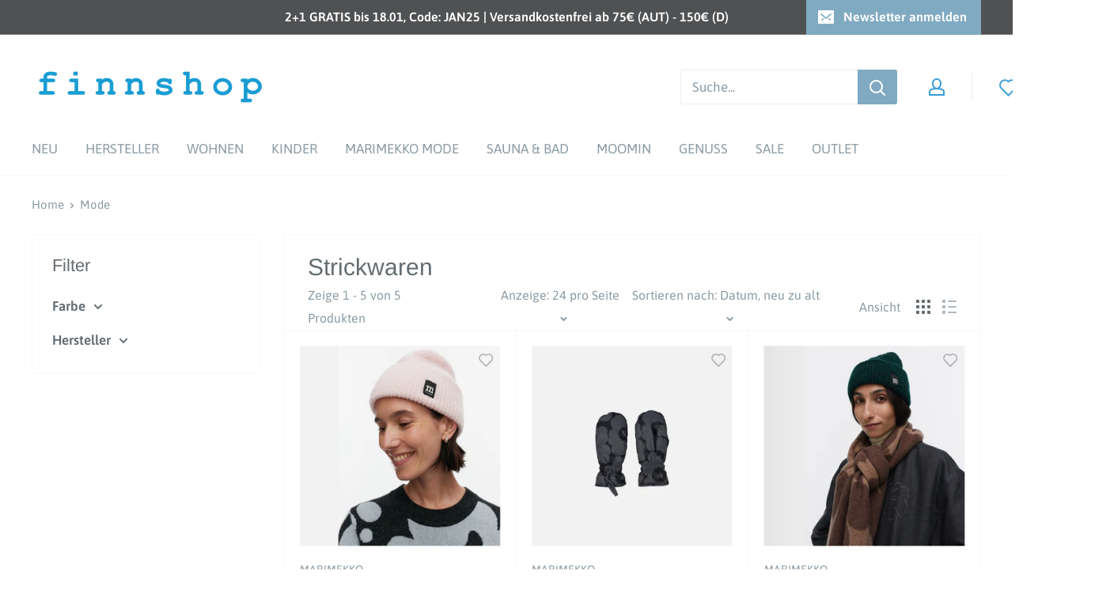

--- FILE ---
content_type: text/css
request_url: https://www.finnshop.at/cdn/shop/t/16/assets/custom-styles.css?v=113501504638441858091727779562
body_size: -525
content:
button[button-wishlist] {
    top: 5px !important;
    right: 10px !important;
}

.tag-izyrent {
    padding: 5px 10px;
    font-size: 12px;
    border-radius: 3px;
    background-color: var(--header-accent-color);
    color: var(--primary-button-text-color);
    position: absolute;
    top: 10px;
    left: 10px;
    z-index: 1;
}


--- FILE ---
content_type: text/javascript
request_url: https://www.finnshop.at/cdn/shop/t/16/assets/custom.js?v=90373254691674712701727779562
body_size: -816
content:
//# sourceMappingURL=/cdn/shop/t/16/assets/custom.js.map?v=90373254691674712701727779562
